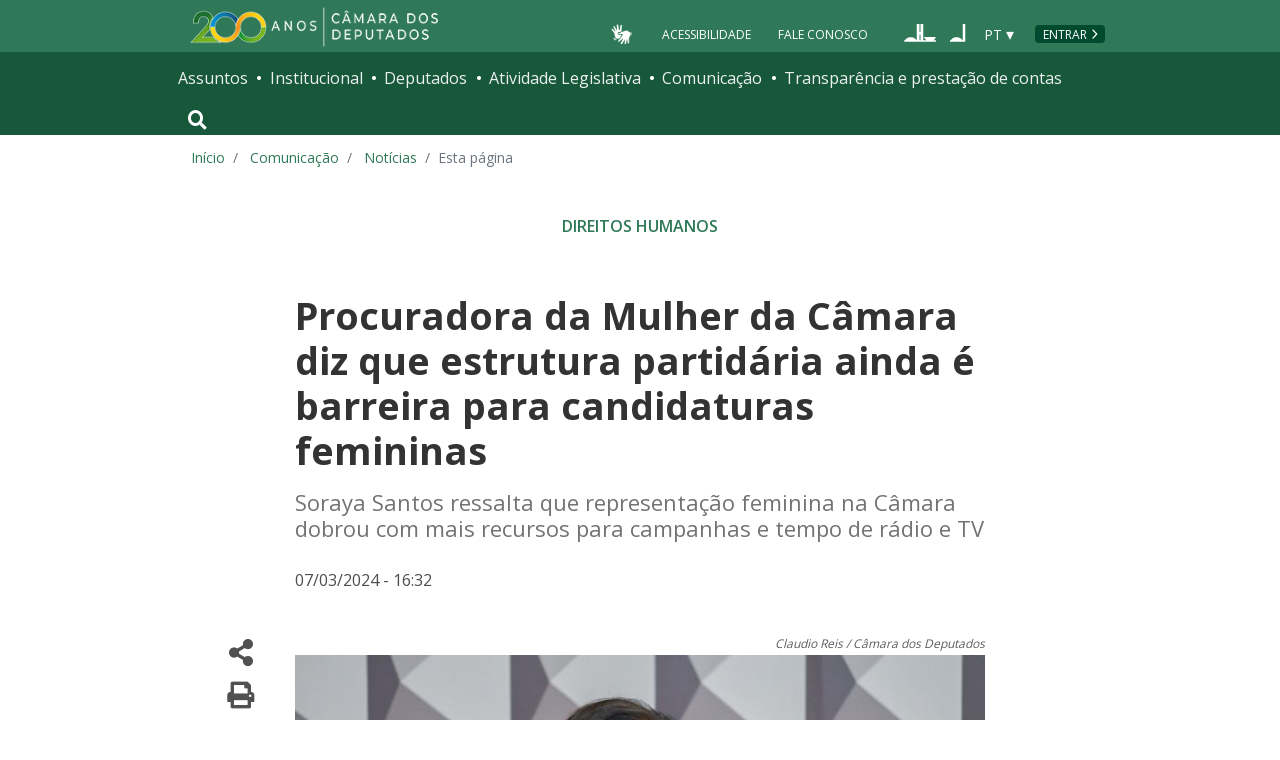

--- FILE ---
content_type: text/html; charset=utf-8
request_url: https://www.camara.leg.br/noticias/1041652-procuradora-da-mulher-da-camara-diz-que-estrutura-partidaria-ainda-e-barreira-para-candidaturas-femininas/
body_size: 12895
content:
<!doctype html>
<!--[if lt IE 7]>      <html class="no-js lt-ie9 lt-ie8 lt-ie7" lang="pt-br"> <![endif]-->
<!--[if IE 7]>         <html class="no-js lt-ie9 lt-ie8" lang="pt-br"> <![endif]-->
<!--[if IE 8]>         <html class="no-js lt-ie9" lang="pt-br"> <![endif]-->
<!--[if gt IE 8]><!-->
<html class="no-js" lang="pt-br">
<!--<![endif]-->

<head>

  <meta charset="utf-8">
  <meta name="viewport" content="width=device-width, initial-scale=1, shrink-to-fit=no">
  <meta http-equiv="x-ua-compatible" content="ie=edge">
  <meta name="facebook-domain-verification" content="bxxobfdomarwwsu1tu7b9wv9oy0gw2" />
  
  <title>
      Procuradora da Mulher da Câmara diz que estrutura partidária ainda é barreira para candidaturas femininas - Notícias - Portal da Câmara dos Deputados
  </title>
  <meta name="description" content="Soraya Santos ressalta que representação feminina na Câmara dobrou com mais recursos para campanhas e tempo de rádio e TV">
  
  <meta name="msapplication-TileColor" content="#00a300">
  <meta name="msapplication-TileImage" content="https://www.camara.leg.br/tema/mstile-144x144.png">
  <meta name="theme-color" content="#009e49">
  
  
  <meta itemprop="name" content="Procuradora da Mulher da Câmara diz que estrutura partidária ainda é barreira para candidaturas femininas - Notícias" />
  
  <meta itemprop="description" content="Soraya Santos ressalta que representação feminina na Câmara dobrou com mais recursos para campanhas e tempo de rádio e TV" />
  
  <meta itemprop="image" content="https://www.camara.leg.br/midias/image/2024/03/img20240306150844982-768x473.jpg" />
  
  <meta itemprop="url" content="https://www.camara.leg.br/noticias/1041652-procuradora-da-mulher-da-camara-diz-que-estrutura-partidaria-ainda-e-barreira-para-candidaturas-femininas/" />
  
  <meta property="og:site_name" content="Portal da Câmara dos Deputados" />
  <meta property="fb:app_id" content="305358806340223" />
  
  <meta property="og:title" content="Procuradora da Mulher da Câmara diz que estrutura partidária ainda é barreira para candidaturas femininas - Notícias" />
  
  <meta property="og:description" content="Soraya Santos ressalta que representação feminina na Câmara dobrou com mais recursos para campanhas e tempo de rádio e TV">
  
  <meta property="og:url" content="https://www.camara.leg.br/noticias/1041652-procuradora-da-mulher-da-camara-diz-que-estrutura-partidaria-ainda-e-barreira-para-candidaturas-femininas/" />
  
  <meta property="og:type" content="article" />
  
  <meta property="og:image:secure_url" content="https://www.camara.leg.br/midias/image/2024/03/img20240306150844982-768x473.jpg" />
  
      <meta property="og:image" content="https://www.camara.leg.br/midias/image/2024/03/img20240306150844982-768x473.jpg" />
  <meta name="twitter:card" content="summary_large_image" />
  
  <meta name="twitter:title" content="Procuradora da Mulher da Câmara diz que estrutura partidária ainda é barreira para candidaturas femininas - Notícias" />
  
  <meta name="twitter:description" content="Soraya Santos ressalta que representação feminina na Câmara dobrou com mais recursos para campanhas e tempo de rádio e TV" />
  
  <meta name="twitter:image" content="https://www.camara.leg.br/midias/image/2024/03/img20240306150844982-768x473.jpg" />
  
  
  
  

  <link rel="apple-touch-icon" href="https://www.camara.leg.br/tema/apple-touch-icon.png">
  <link rel="apple-touch-icon" sizes="152x152" href="https://www.camara.leg.br/tema/apple-touch-icon-152x152.png">
  <link rel="apple-touch-icon" sizes="180x180" href="https://www.camara.leg.br/tema/apple-touch-icon-180x180.png">
  <link rel="apple-touch-icon-precomposed" href="https://www.camara.leg.br/tema/apple-touch-icon-precomposed.png">
  <link rel="apple-touch-icon-precomposed" sizes="152x152" href="https://www.camara.leg.br/tema/apple-touch-icon-152x152-precomposed.png">
  <link rel="apple-touch-icon-precomposed" sizes="180x180" href="https://www.camara.leg.br/tema/apple-touch-icon-180x180-precomposed.png">
  <link rel="icon" type="image/png" sizes="32x32" href="https://www.camara.leg.br/tema/favicon-32x32.png">
  <link rel="icon" type="image/png" sizes="16x16" href="https://www.camara.leg.br/tema/favicon-16x16.png">
  <link rel="manifest" href="https://www.camara.leg.br/tema/site.webmanifest">
  <link rel="mask-icon" href="https://www.camara.leg.br/tema/safari-pinned-tab.svg" color="#009e49">
  <link rel="stylesheet" rel="preload" as="style" href="https://www.camara.leg.br/tema/global/vendor-bundle.css">
  <link rel="stylesheet" rel="preload" as="style" href="https://www.camara.leg.br/tema/global/camara-custom.css">

        <link rel="stylesheet" href="https://www.camara.leg.br/tema/comunicacao/noticia-interna.css">
				<link rel="stylesheet" href="/noticias/static/css/custom-noticia-interna.css">

  <style type="text/css">
    /* Regra geral para no-fouc */
    .js .u-no-fouc {
      visibility: hidden;
      opacity: 0
    }

    /* Elementos no-fouc que não podem ocupar espaço durante a carga da página */
    .js .u-no-fouc--no-size {
      display: none
    }
  </style>
  <script type="text/javascript">
    // Concatena a classe 'js' à tag html
    document.documentElement.className += ' js';
  </script>

</head>

<body>
  <div class="js-mmenu-container">
    <header class="l-cabecalho-portal" role="banner">
      <ul aria-label="Acesso direto" class="acesso-direto">
        <!-- Links para saltar diretamente para áreas importantes da página accesskey 2 = conteúdo e 3 = navegação -->
        <li><a class="acesso-direto__link" href="#main-content" accesskey="2">Ir ao conteúdo</a></li>
        <li><a class="acesso-direto__link" href="#main-nav" accesskey="3">Ir à navegação principal</a></li>
      </ul>
    
      <!--[if lte IE 9]>
        <p class="browserupgrade">Você está usando um navegador <strong>defasado</strong>. Por favor, <a href="https://browsehappy.com/">atualize seu navegador</a> para melhorar sua experiência e sua segurança.</p>
        <![endif]-->
    
      <div class="nav-top">
        <div class="container nav-top--container">
          <a href="https://www.camara.leg.br" class="logo-camara" accesskey="1"><span class="sr-only">Página inicial</span></a>
    
        <div class="nav-top__palacio">
    
        </div>
        
        <div class="nav-top__menu-superior">
          <ul aria-label="Ferramentas de apoio" class="links-apoio ">
              <li class="links-apoio__item links-apoio__item--acessibilidade"><a href="https://www2.camara.leg.br/acessibilidade/recursos-de-acessibilidade" accesskey="0">Acessibilidade</a></li>
              <li class="links-apoio__item links-apoio__item--faleconosco"><a href="https://www.camara.leg.br/fale-conosco" accesskey="9">Fale Conosco</a></li>
          </ul>
          <ul class="orgaos-parceiros" aria-label="Órgãos parceiros">
            <li class="orgaos-parceiros__item orgaos-parceiros__item--congresso"><a
                href="http://www.congressonacional.leg.br"><span>Congresso</span></a></li>
            <li class="orgaos-parceiros__item orgaos-parceiros__item--senado"><a
                href="http://www.senado.leg.br"><span>Senado</span></a></li>
          </ul>
    
          <div class="lista-idiomas">
              <button class="botao-idioma-topo" data-toggle="dropdown" aria-haspopup="true" aria-expanded="false" data-offset="4,0">
                  <span class="botao-idioma-topo__sigla">PT</span>
              </button>
          
              <ul class="dropdown-menu dropdown-menu-right l-lista-idiomas" aria-label="Idioma">
                  <li class="l-lista-idiomas__item">
                      <a href="https://www2.camara.leg.br/english" class="idioma-topo">
                          <span class="idioma-topo__bandeira idioma-topo__bandeira--ingles" aria-hidden="true"></span>
                          <span class="idioma-topo__nome">English</span>
                          <span class="idioma-topo__sigla">EN</span>
                      </a>
                  </li>
                  <li class="l-lista-idiomas__item">
                      <a href="https://www2.camara.leg.br/espanol" class="idioma-topo">
                          <span class="idioma-topo__bandeira idioma-topo__bandeira--espanhol" aria-hidden="true"></span>
                          <span class="idioma-topo__nome">Español</span>
                          <span class="idioma-topo__sigla">ES</span>            
                      </a>
                  </li>
              </ul>
          </div>
            <a href="https://www.camara.leg.br/login" class="btn nav-top__botao-entrar">Entrar</a>
        </div>
        </div>
      </div>
    
      <nav class="menu-global navbar navbar-expand-lg" role="navigation" aria-label="Navegação principal" id="menuglobal">
        <div class="container menu-global--container">
    
          <!-- icone menu -->
          <a href="#navbarportal" class="menu-global--btnmenu navbar-toggler"
            aria-label="Navegação principal - abrir/fechar">
            <span class="menu-global--icon"></span>
          </a>
    
          <!-- icone busca -->
          <button class="menu-global--btnsearch" type="button" data-toggle="collapse" data-target="#buscaportal"
            aria-controls="buscaportal" aria-expanded="false" aria-label="Toggle navigation">
            <span class="fa fa-search"></span>
          </button>
    
          <div class="js-mmenu u-no-fouc u-no-fouc--no-size" id="navbarportal">
            <ul aria-label="Navegação Principal" id="main-nav" class="">
                <li class="">
                  <span class="menu-global__item-temas" id="temas">Assuntos</span>
                  <ul class="" aria-labelledby="temas">
                      <li class=""><a href="https://www.camara.leg.br/assuntos/agropecuaria">Agropecuária</a></li>
                      <li class=""><a href="https://www.camara.leg.br/assuntos/cidades-e-transportes">Cidades e transportes</a></li>
                      <li class=""><a href="https://www.camara.leg.br/assuntos/ciencia-tecnologia-e-comunicacoes">Ciência, tecnologia e comunicações</a></li>
                      <li class=""><a href="https://www.camara.leg.br/assuntos/consumidor">Consumidor</a></li>
                      <li class=""><a href="https://www.camara.leg.br/assuntos/direitos-humanos">Direitos humanos</a></li>
                      <li class=""><a href="https://www.camara.leg.br/assuntos/economia">Economia</a></li>
                      <li class=""><a href="https://www.camara.leg.br/assuntos/educacao-cultura-e-esportes">Educação, cultura e esportes</a></li>
                      <li class=""><a href="https://www.camara.leg.br/assuntos/meio-ambiente-e-energia">Meio ambiente e energia</a></li>
                      <li class=""><a href="https://www.camara.leg.br/assuntos/politica-e-administracao-publica">Política e administração pública</a></li>
                      <li class=""><a href="https://www.camara.leg.br/assuntos/relacoes-exteriores">Relações exteriores</a></li>
                      <li class=""><a href="https://www.camara.leg.br/assuntos/saude">Saúde</a></li>
                      <li class=""><a href="https://www.camara.leg.br/assuntos/seguranca">Segurança</a></li>
                      <li class=""><a href="https://www.camara.leg.br/assuntos/trabalho-previdencia-e-assistencia">Trabalho, previdência e assistência</a></li>
                  </ul>
                </li>
                <li class="">
                  <span class="menu-global__item-institucional" id="institucional">Institucional</span>
                  <ul class="" aria-labelledby="institucional">
                      <li class=""><a href="https://www.camara.leg.br/agenda">Agenda</a></li>
                      <li class=""><a href="https://www2.camara.leg.br/transparencia/servicos-ao-cidadao">Serviços</a></li>
                      <li class=""><a href="https://www2.camara.leg.br/a-camara/estruturaadm/mesa/presidencia">Presidência</a></li>
                      <li class=""><a href="https://www.camara.leg.br/biblioteca-e-publicacoes/">Biblioteca e publicações</a></li>
                      <li class=""><a href="https://www.camara.leg.br/escola-da-camara/">Escola da Câmara</a></li>
                      <li class=""><a href="https://www.camara.leg.br/papel-e-estrutura/">Papel e estrutura</a></li>
                      <li class=""><a href="https://www.camara.leg.br/historia-e-arquivo/">História e arquivo</a></li>
                      <li class=""><a href="https://www2.camara.leg.br/a-camara/visiteacamara">Visite</a></li>
                  </ul>
                </li>
                <li class="">
                  <span class="menu-global__item-deputados" id="deputados">Deputados</span>
                  <ul class="" aria-labelledby="deputados">
                      <li class=""><a href="https://www.camara.leg.br/deputados/quem-sao">Quem são</a></li>
                      <li class=""><a href="https://www.camara.leg.br/deputados/liderancas-e-bancadas-partidarias">Lideranças e bancadas</a></li>
                      <li class=""><a href="https://www2.camara.leg.br/deputados/frentes-e-grupos-parlamentares">Frentes e grupos parlamentares</a></li>
                  </ul>
                </li>
                <li class="">
                  <span class="menu-global__item-atvlegislativa" id="atvlegislativa">Atividade Legislativa</span>
                  <ul class="" aria-labelledby="atvlegislativa">
                      <li class=""><a href="https://www.camara.leg.br/busca-portal/proposicoes/pesquisa-simplificada">Propostas legislativas</a></li>
                      <li class=""><a href="https://www.camara.leg.br/plenario">Plenário</a></li>
                      <li class=""><a href="https://www.camara.leg.br/comissoes">Comissões</a></li>
                      <li class=""><a href="https://www.camara.leg.br/sessoesereunioes">Sessões e reuniões</a></li>
                      <li class=""><a href="https://www2.camara.leg.br/atividade-legislativa/estudos-e-notas-tecnicas">Estudos legislativos</a></li>
                      <li class=""><a href="https://www2.camara.leg.br/atividade-legislativa/orcamento-da-uniao">Orçamento da União</a></li>
                      <li class=""><a href="https://www.camara.leg.br/legislacao">Legislação</a></li>
                      <li class=""><a href="https://www.camara.leg.br/entenda-o-processo-legislativo/">Entenda o processo legislativo</a></li>
                      <li class=""><a href="https://www2.camara.leg.br/atividade-legislativa/participe">Participe</a></li>
                  </ul>
                </li>
                <li class="">
                  <span class="menu-global__item-comunicacao" id="comunicacao">Comunicação</span>
                  <ul class="" aria-labelledby="comunicacao">
                      <li class=""><a href="https://www.camara.leg.br/noticias">Agência Câmara de Notícias</a></li>
                      <li class=""><a href="https://www.camara.leg.br/radio">Rádio Câmara</a></li>
                      <li class=""><a href="https://www.camara.leg.br/tv">TV Câmara</a></li>
                      <li class=""><a href="https://www.camara.leg.br/banco-imagens">Banco de Imagens</a></li>
                      <li class=""><a href="https://www.camara.leg.br/assessoria-de-imprensa">Assessoria de Imprensa</a></li>
                      <li class=""><a href="https://www.camara.leg.br/comprove">Comprove uma notícia</a></li>
                  </ul>
                </li>
                <li class="">
                  <span class="menu-global__item-transprestcontas" id="transprestcontas">Transparência e prestação de contas</span>
                  <ul class="" aria-labelledby="transprestcontas">
                      <li class=""><a href="https://www.camara.leg.br/transparencia/">Transparência</a></li>
                      <li class=""><a href="https://www2.camara.leg.br/transparencia/prestacao-de-contas">Prestação de contas</a></li>
                      <li class=""><a href="https://dadosabertos.camara.leg.br/">Dados abertos</a></li>
                  </ul>
                </li>
            </ul>
          </div>
    
          <div class="collapse box-search" id="buscaportal">
            <form role="search" accesskey="4" class="box-search__busca form-inline" method="get"
              action="https://www.camara.leg.br/busca-geral">
              <label for="termo-busca-geral" class="sr-only box-search__label">Pesquise no Portal da Câmara</label>
              <input class="form-control box-search__campo" type="search" name="termo" id="termo-busca-geral"
                placeholder="Buscar" aria-label="Search">
              <button class="btn sr-only box-search__botao" type="submit">Buscar</button>
              <!-- Colque aqui a estrutura de seu formulário de busca -->
            </form>
          </div>
        </div>
      </nav>
    
    </header>

    <main role="main" id="main-content">
      <!-- Os cabeçalhos devem aparecer nesta área -->
        <div class="container">
            <nav aria-label="Onde estou">
                <ol class="breadcrumb portal-breadcrumbs">
                    <li class="breadcrumb-item"><a href="/">Início</a></li>
                    <li class="breadcrumb-item">
                            <a href="https://www2.camara.leg.br/comunicacao">
                        Comunicação
                            </a>
                    </li>
                    <li class="breadcrumb-item">
                            <a href="/noticias">
                        Notícias
                            </a>
                    </li>

                    <li class="breadcrumb-item active" aria-current="page">Esta página</li>
                </ol>
            </nav>
        </div>

        <div class="g-contexto-compartilhamento u-template-breadcrumbs
             g-contexto-compartilhamento--extendido g-impressao
            ">
        </div>


        <section class="secao-principal">
          <div class="container container--inner-page">
            <article id="content-noticia" class="g-artigo artigo--noticia">
        				<a class="localnav__link" href="/temas/direitos-humanos" />
        					<span class="g-artigo__categoria">Direitos Humanos</span>
        				</a>
        
              <h1 class="g-artigo__titulo">Procuradora da Mulher da Câmara diz que estrutura partidária ainda é barreira para candidaturas femininas</h1>
        
              <p class="g-artigo__descricao">Soraya Santos ressalta que representação feminina na Câmara dobrou com mais recursos para campanhas e tempo de rádio e TV</p>
        
              <div class="g-artigo__imagem-identificacao artigo__imagem-identificacao--maior">
        
              </div>
        
        
              <div class="g-artigo__texto-principal">
                <aside class="l-acoes-apoio">
                  <div class="acoes-apoio">
                    <button class="acoes-apoio__item js-acao-compartilhamento">
                      <i class="fas fa-share-alt" aria-hidden="true"></i><span class="sr-only">Compartilhe</span>
                    </button>
        
                    <button class="acoes-apoio__item js-acao-impressao">
                      <i class="fas fa-print" aria-hidden="true"></i><span class="sr-only">Versão para impressão</span>
                    </button> <!-- versão para impressão em telas pequenas? -->
                    <a href="#comentario" class="acoes-apoio__item">
                      <i style="margin-left: 6px;" class="far fa-comment-alt" aria-hidden="true"></i>
                      <span class="acoes-apoio__qtd-comentario">
                          0
                        </span>
                      <span class="sr-only">Comentários</span>
                    </a>
                  </div>
                </aside>
        
                <div class="js-article-read-more">
                  <div>
                    <p class="g-artigo__data-hora">
                      07/03/2024 - 16:32 &nbsp;
                    </p>
        
                    <p>
                      <div id="image-container-1041681" class="image-container" style="float: none; margin: 45px 0px; width: 100%;" data-midia="1041681">
        <div class="midia-creditos"><em>Claudio Reis / Câmara dos Deputados</em></div>
        <div class="media-wrapper"><img style="width: 100%; height: auto;" src="https://www.camara.leg.br/midias/image/2024/03/img20240306150844982-768x473.jpg" alt="Audiência Pública Interativa - Procuradoria Especial da Mulher e a atuação do Poder Legislativo na prevenção e enfrentamento da violência contra as mulheres. Dep. Soraya Santos (PL-RJ)." /></div>
        <div class="midia-legenda">Soraya Santos: "Olhar da mulher é importante para corrigir distorções na nossa legislação"</div>
        </div>
        <p>No mês de luta pelos direitos da mulher, a procuradora da Mulher da Câmara, deputada Soraya Santos (PL-RJ), ressaltou que a presença feminina na política vai muito além de discutir temas geralmente associados a mulheres, como violência doméstica. <o:p></o:p>“A mulher quando vai para a política, ela não vai por uma estrutura de poder, ela vai para defender o autismo, políticas para o câncer, ela vai por causas, porque ela tem dupla jornada, e o olhar dessa mulher é importante para corrigir distorções na nossa legislação”, disse.</p>
        <p>Para aumentar a presença de mulheres nos espaços de poder e decisão, a procuradora da Mulher defende ações para combater a violência política de gênero. Esse tipo de violência se manifesta das mais diferentes maneiras, desde quando uma candidata é xingada ou ameaçada pela internet, passando por desmerecimento no exercício das funções que exerce, até o assassinato.<o:p></o:p></p>
        <p>Mas Soraya Santos chama a atenção para uma forma de violência política mais sutil, presente nas estruturas partidárias, que sabotam as candidaturas femininas a cargos eletivos. Desde 1997 a legislação obriga os partidos a reservar no mínimo 30% das candidaturas para mulheres nas eleições proporcionais – para a Câmara dos Deputados, assembleias legislativas e câmaras de vereadores.<o:p></o:p></p>
        <p>No entanto, até muito recentemente, a prática mais comum, conforme explica a procuradora da mulher, era a apresentação das chamadas candidaturas laranjas, uma forma de burlar a lei. Ela lembra que nas eleições de 2016, mais de 14 mil mulheres tiveram zero voto. "Muitas delas sequer sabiam que o CPF delas estava contando para a chapa, e ali ficaram materializadas as candidaturas laranjas”, afirmou.<o:p></o:p></p>
        <p>De forma a mudar essa realidade, a bancada feminina da Câmara entrou com uma ação no Supremo Tribunal Federal para obrigar os partidos a destinar pelo menos 30% das verbas de campanha para as candidaturas femininas. Também deveriam reservar igual tempo para mulheres nas propagandas de rádio e televisão. As demandas foram atendidas pela Justiça.<o:p></o:p></p>
        <p>Soraya Santos ressalta que na eleição seguinte, ocorrida em 2022, foram eleitas mais mulheres para o Legislativo do que nos 30 anos que antecederam a decisão. A atual bancada feminina conta com 91 deputadas, o que corresponde a menos de 18% das cadeiras. A deputada relata que quando chegou à Casa, em 2015, as mulheres representavam apenas 9,9% dos 513 deputados.<o:p></o:p></p>
        <p>“As pessoas gostam de dizer que o Brasil é democrático, mas que democracia é essa em que eu não me vejo representada em todos os espaços de poder? Como está o olhar do contraditório? Tem alguma coisa errada nessa forma como a gente entende a democracia.”</p>
        
                    </p>
        
                    <p style="font-size: 0.8rem; font-weight: 700;">Reportagem - Maria Neves<br>Edição - Geórgia Moraes</p>
        
                  </div>
        
                </div>
        
        
                <section class="noticia-audio">
                  <ul class="l-players">
                    <li class="l-players__item">
                      <div class="g-player-audio">
                        <h2 class="sr-only">Áudio da matéria</h2>
                        <p class="g-player-audio__titulo">Ouça esta matéria na Rádio Câmara</p>
                        <div class="g-player-audio__controles">
                          <audio class="mejs__player" preload="none" controls data-mejsoptions='{"stretching":"responsive","audioVolume":"none","features":["playpause","current","progress","duration"]}'>
                            <source src="https://www.camara.leg.br/midias/audio/2024/03/20240307-mn-violencia-politica.mp3" type="audio/mp3">
                          </audio>
                          <div class="g-player-audio__acoes">
                            <a class="g-player-audio__acao" href="https://www.camara.leg.br/midias/audio/2024/03/20240307-mn-violencia-politica.mp3" download="20240307 MN VIOLENCIA POLITICA">
                              <i class="fas fa-cloud-download-alt g-player-audio__icone-acao"></i>
                              <span class="g-player-audio__texto-acao">Baixe</span>
                            </a>
                          </div>
                        </div>
                      </div>
                    </li>
                  </ul>
                </section>
        
              </div>
            </article>
          </div>
        </section>
        

          <section class="comentarios-conteiner">
            <div id="comentario" class="container container--inner-page">
             <p class="g-artigo__data-hora">
                  A reprodução das notícias é autorizada desde que contenha a assinatura 'Agência Câmara Notícias'.
              </p><br />
              <div>
              
                <div class="comentarios">
                  <iframe class="comentarios-camara" src="https://www.camara.leg.br/comentarios/pagina/portal-noticias/1041652" height="500" width="100%" frameborder="0" loading="lazy"></iframe>
                  <script>
                    window.addEventListener('message', function (e) {
                      var scroll_height = e.data.height;
                      var x = document.getElementsByClassName('comentarios-camara');
                      for (var i = 0; i < x.length; i++) {
                        if (x[i].src === e.data.url) {
                          x[i].style.height = scroll_height + 5 + 'px';
                        }
                      }
                    }, false);
                  </script>
                </div>
              
              </div>  </div>
          </section>
        <section class="veja-tambem-conteiner">
          <div class="container">
            
            <h2  class="titulo-secao   titulo-secao--noticia-interna">
            
            
            
                <span class="titulo-secao__texto">Veja Também</span>
            
            
            
            </h2>    <ul class="l-lista-noticia-veja">
              <li class="l-lista-noticia-veja__item">
                <article class="g-chamada">
                        <img class="g-chamada__imagem" src="https://imgproxy.camara.leg.br/gFbtCXAtQg-tooxjgBv_gN4M4Jj43Lsndus4r6f3JOI/fill/300/200/no/1/aHR0cDovL3BvcnRhbC1iYWNrZW5kLXdvcmRwcmVzcy5zZW1pZC1wb3J0YWwtd3AtcHJkOjgwL3dwLWNvbnRlbnQvdXBsb2Fkcy9taWRpYXMvaW1hZ2UvMjAyNC8wMy9pbWcyMDI0MDMwNTIxMDUzMjQ4NC5qcGc.jpg">
                  <span class="g-chamada__retranca"></span>
                  <h3 class="g-chamada__titulo">
                    <a class="g-chamada__titulo-link" href="https://www.camara.leg.br/noticias/1040545-camara-aprova-divulgacao-na-voz-do-brasil-de-canais-de-atendimento-a-mulher-vitima-de-violencia/">Câmara aprova divulgação na Voz do Brasil de canais de atendimento à mulher vítima de violência</a>
                  </h3>
                </article>
              </li>
              <li class="l-lista-noticia-veja__item">
                <article class="g-chamada">
                            <embed class="g-chamada__imagem" src="https://www.youtube.com/embed/VYZEMimhzEY"
                                    frameborder="0" allow="accelerometer; autoplay; encrypted-media; gyroscope; picture-in-picture"
                                    allowfullscreen
                            style="min-height: 200px;">
                  <span class="g-chamada__retranca"></span>
                  <h3 class="g-chamada__titulo">
                    <a class="g-chamada__titulo-link" href="https://www.camara.leg.br/noticias/1040417-eleger-mais-prefeitas-e-vereadoras-e-garantir-mais-recursos-para-servicos-para-mulheres-sao-desafios-para-2024-diz-ministra/">Eleger mais prefeitas e vereadoras e garantir mais recursos para serviços para mulheres são desafios para 2024, diz ministra</a>
                  </h3>
                </article>
              </li>
              <li class="l-lista-noticia-veja__item">
                <article class="g-chamada">
                            <embed class="g-chamada__imagem" src="https://www.youtube.com/embed/ZO1xp8dMyOs"
                                    frameborder="0" allow="accelerometer; autoplay; encrypted-media; gyroscope; picture-in-picture"
                                    allowfullscreen
                            style="min-height: 200px;">
                  <span class="g-chamada__retranca"></span>
                  <h3 class="g-chamada__titulo">
                    <a class="g-chamada__titulo-link" href="https://www.camara.leg.br/noticias/1040306-nova-versao-em-quadrinhos-sobre-a-vida-de-maria-da-penha-e-lancada-na-camara/">Nova versão em quadrinhos sobre a vida de Maria da Penha é lançada na Câmara</a>
                  </h3>
                </article>
              </li>
              <li class="l-lista-noticia-veja__item">
                <article class="g-chamada">
                        <img class="g-chamada__imagem" src="https://imgproxy.camara.leg.br/ah_pUiLegquN4oWsRSCRnHPzOeFCgO-ysWc0HVjpGRw/fill/300/200/no/1/aHR0cDovL3BvcnRhbC1iYWNrZW5kLXdvcmRwcmVzcy5zZW1pZC1wb3J0YWwtd3AtcHJkOjgwL3dwLWNvbnRlbnQvdXBsb2Fkcy9taWRpYXMvaW1hZ2UvMjAyMy8wMy9pbWcyMDIzMDIwMjEzMzA0NDY5MC5qcGc.jpg">
                  <span class="g-chamada__retranca"></span>
                  <h3 class="g-chamada__titulo">
                    <a class="g-chamada__titulo-link" href="https://www.camara.leg.br/noticias/1039763-estrutura-para-atender-a-bancada-feminina-precisa-crescer-dizem-deputadas/">Estrutura para atender a bancada feminina precisa crescer, dizem deputadas</a>
                  </h3>
                </article>
              </li>
            </ul>
        
          </div>
        </section>
        <section class="mais-conteudo-conteiner">
          <div class="container">
            
            <h2  class="titulo-secao   titulo-secao--noticia-interna">
            
            
            
                <span class="titulo-secao__texto">Mais conteúdo sobre</span>
            
            
            
            </h2>
            <ul class="tags tags--link tags--bg-white" aria-label="Lista de assuntos relacionados a esta notícia">
              <li class="tags__tag">
                <a class="tags__link" href="/noticias/ultimas/tags?tag=equidade de gênero">equidade de gênero</a>
              </li>
              <li class="tags__tag">
                <a class="tags__link" href="/noticias/ultimas/tags?tag=Mulher">Mulher</a>
              </li>
              <li class="tags__tag">
                <a class="tags__link" href="/noticias/ultimas/tags?tag=partido político">partido político</a>
              </li>
              <li class="tags__tag">
                <a class="tags__link" href="/noticias/ultimas/tags?tag=Violência político-eleitoral">Violência político-eleitoral</a>
              </li>
            </ul>
            <div class="siga-noticia">
              <a class="siga-noticia__botao button button--simple button--sm" href="https://www2.camara.leg.br/transparencia/sispush/inscricaoServicoSispushAgencia?idServico&#x3D;2&amp;temas&#x3D;6">
                <span class="siga-noticia__icone" aria-hidden="true"></span>
                <span class="siga-noticia__texto">Siga notícias deste tema</span>
              </a>
            </div>
          </div>
        </section>
    </main>


    <div class="user-feedback">
    
        <div class="user-feedback__trigger">
            <a class="button button--normal-case" href="#user-feedback-form" data-toggle="modal">
                <span class="btn__icon icon-loadspeaker" aria-hidden="true"></span>
                comunicar erro ou fazer sugestão
            </a>
        </div>
        <div class="user-feedback__modal">
            <div id="user-feedback-form" class="modal fade" tabindex="-1" role="dialog" aria-hidden="true" aria-labelledby="user-feedback-form-heading">
                <div class="modal-dialog modal-user-feedback__dialog" role="document">
                    <div class="modal-content modal-user-feedback__content">
    
                        <div class="modal-header modal-user-feedback__header">
                            <h2 id="user-feedback-form-heading" class="modal-user-feedback__heading">Comunicar erro ou fazer sugestão</h2>
                            <button type="button" class="close modal-user-feedback__close" data-dismiss="modal" aria-label="Fechar">
                                <span aria-hidden="true">&times;</span>
                            </button>
                        </div>
    
                        <div class="modal-body modal-user-feedback__body">
                            <p>
                                Use esse formulário para comunicar erros ou fazer sugestões sobre o novo portal da Câmara dos Deputados.
                                Para qualquer outro assunto, utilize o <a href="http://camara.custhelp.com/">Fale Conosco</a>.
                            </p>
                            <div id="mensagemErroFeedback" class="alert alert-danger alert-dismissible" style="display: none;" role="alert">
                                <span id="textoMensagemErroFeedback">Mensagem</span>
                                <button type="button" class="close" data-dismiss="alert" aria-label="Close">
                                    <span aria-hidden="true">&times;</span>
                                </button>
                            </div>
                            <form id="feedback">
                                <div class="form-group">
                                    <label for="feedbackEmail">Seu e-mail</label>
                                    <input type="email" class="form-control" id="feedbackEmail" placeholder="Informe seu endereço de e-mail" required="required">
                                </div>
                                <div class="form-group">
                                    <label for="feedbackContent">Descrição do erro ou sugestão (máximo de 500 caracteres).</label>
                                    <textarea rows="6" class="form-control" id="feedbackContent" required="required" maxlength="500"></textarea>
                                </div>
                                <button id="btnEnviarSugestaoOuErro" type="submit" class="button">Enviar</button>
                                <button type="reset" class="button button--secondary" data-dismiss="modal">Cancelar</button>
                            </form>
    
                        </div>
                    </div>
                </div>
            </div>
        </div>
        
            <div class="user-feedback__modal user-feedback__modal--finish">
                <div id="user-feedback-finish" class="modal fade" tabindex="-1" role="dialog" aria-hidden="true" aria-labelledby="user-feedback-finish-heading">
                    <div class="modal-dialog modal-user-feedback__dialog" role="document">
                        <div class="modal-content modal-user-feedback__content">
        
                            <div class="modal-header modal-user-feedback__header">
                                <span id="user-feedback-finish-heading" class="modal-user-feedback__heading">Mensagem enviada</span>
                                <button type="button" class="close modal-user-feedback__close" data-dismiss="modal" aria-label="Fechar">
                                    <span aria-hidden="true">&times;</span>
                                </button>
                            </div>
        
                            <div class="modal-body modal-user-feedback__body">
                                <p>Sua mensagem foi enviada.</p>
                                <button type="button" class="button" data-dismiss="modal">Fechar</button>
        
                            </div>
                        </div>
                    </div>
                </div>
            </div>
        
    </div>
    
    
    <footer role="contentinfo" class="rodape-portal">
    
        <!-- Coloque aqui o endereço e demais informações de assinatura -->
        <address class="rodape-portal-info">
            <div class="container">
    
                <div class="rodape-portal-info__nome">
                    <p>
                        <strong id="legislaturaRodape"></strong>
                    </p>
                </div>
    
                <div class="l-rodape-info">
                    <div class="l-rodape-info__local rodape-portal-info__texto">
                        <span class="rodape-info">Câmara dos Deputados - Palácio do Congresso Nacional - Praça dos Três
                            Poderes</span>
                        <span class="rodape-info">Brasília - DF - Brasil - CEP 70160-900</span>
                        <span class="rodape-info"><span class="rodape-info__destaque">CNPJ:</span> 00.530.352/0001-59</span>
                    </div>
    
                    <div class="l-rodape-info__telefones rodape-portal-info__texto">
                        <ul class="list-unstyled" aria-label="Número para contato e horário de atendimento">
                            <li><span class="rodape-info__destaque">Disque-Câmara:</span>
                                <a href="tel:0800-0-619-619">0800-0-619-619</a>, das 8h às 20h
                            </li>
                            <li><span class="rodape-info__destaque">Atendimento por WhatsApp:</span>
                                <a href="https://wa.me//556132160000?text">(61) 3216-0000</a>, das 8h às 19h
                            </li>
                            <li><span class="rodape-info__destaque">Atendimento presencial:</span> das 9h às 19h</li>
                        </ul>
                    </div>
                </div>
    
            </div>
        </address>
        <!-- Coloque aqui a lista de redes sociais da Câmara -->
        <div class="rodape-portal-links rodape-portal-links--redes-sociais">
            <div class="container">
                <ul class="rodape-portal-links__lista" aria-label="Câmara nas redes sociais">
                    <li class="rodape-portal-links__item">
                        <a href="https://whatsapp.com/channel/0029Va2fexI3gvWgfMs6Fv31" class="rodape-portal-links__link">
                            <span class="g-social-icon-outline g-social-icon-outline--whatsapp" aria-hidden="true"></span>
                            <span class="sr-only">Whatsapp</span>
                        </a>
                    </li>
    
                    <li class="rodape-portal-links__item">
                        <a href="https://t.me/CamaradosDeputados" class="rodape-portal-links__link">
                            <span class="g-social-icon-outline g-social-icon-outline--telegram" aria-hidden="true"></span>
                            <span class="sr-only">Telegram</span>
                        </a>
                    </li>
    
                    <li class="rodape-portal-links__item">
                        <a href="https://www.facebook.com/camaradeputados" class="rodape-portal-links__link">
                            <span class="g-social-icon-outline g-social-icon-outline--facebook" aria-hidden="true"></span>
                            <span class="sr-only">Facebook</span>
                        </a>
                    </li>
    
                    <li class="rodape-portal-links__item">
                        <a href="https://twitter.com/camaradeputados" class="rodape-portal-links__link">
                            <span class="g-social-icon-outline g-social-icon-outline--twitter" aria-hidden="true"></span>
                            <span class="sr-only">X</span>
                        </a>
                    </li>
    
                    <li class="rodape-portal-links__item">
                        <a href="https://www.youtube.com/channel/UC-ZkSRh-7UEuwXJQ9UMCFJA"
                            class="rodape-portal-links__link">
                            <span class="g-social-icon-outline g-social-icon-outline--youtube" aria-hidden="true"></span>
                            <span class="sr-only">Youtube</span>
                        </a>
                    </li>
    
                    <li class="rodape-portal-links__item">
                        <a href="https://tiktok.com/@camaradosdeputados" class="rodape-portal-links__link">
                            <span class="g-social-icon-outline g-social-icon-outline--tiktok" aria-hidden="true"></span>
                            <span class="sr-only">Tiktok</span>
                        </a>
                    </li>
    
                    <li class="rodape-portal-links__item">
                        <a href="https://www.instagram.com/camaradosdeputados" class="rodape-portal-links__link">
                            <span class="g-social-icon-outline g-social-icon-outline--instagram" aria-hidden="true"></span>
                            <span class="sr-only">Instagram</span>
                        </a>
                    </li>
                </ul>
            </div>
        </div>
        <!-- Coloque aqui a lista de links de apoio do rodapé -->
        <div class="rodape-portal-links rodape-portal-links--apoio">
            <div class="container">
                <ul class="rodape-portal-links__lista" aria-label="Links de apoio">
                    <li class="rodape-portal-links__item">
                        <a href="https://www2.camara.leg.br/sobre-o-portal" class="rodape-portal-links__link">Sobre o
                            Portal</a>
                    </li>
    
                    <li class="rodape-portal-links__item">
                        <a href="https://www2.camara.leg.br/termo-de-uso-e-politica-de-privacidade"
                            class="rodape-portal-links__link">Termos de Uso</a>
                    </li>
    
                    <li class="rodape-portal-links__item">
                        <a href="https://www2.camara.leg.br/aplicativos/" class="rodape-portal-links__link">Aplicativos</a>
                    </li>
    
                    <li class="rodape-portal-links__item">
                        <a href="https://www.camara.leg.br/extranet" class="rodape-portal-links__link">Extranet</a>
                    </li>
                </ul>
            </div>
        </div>
    </footer>
    
    <script>
        //Google Tag Manager
        (function (w, d, s, l, i) {
            w[l] = w[l] || []; w[l].push({
                'gtm.start':
                    new Date().getTime(), event: 'gtm.js'
            }); var f = d.getElementsByTagName(s)[0],
                j = d.createElement(s), dl = l != 'dataLayer' ? '&l=' + l : ''; j.async = true; j.src =
                    'https://www.googletagmanager.com/gtm.js?id=' + i + dl; f.parentNode.insertBefore(j, f);
        })(window, document, 'script', 'dataLayer', 'GTM-T3NRZN7V');
        //End Google Tag Manager
    
        function numeroLegislatura(data) {
            data.setDate(data.getDate() - 31);
            return Math.floor((data.getFullYear() - 1795) / 4);
        }
    
        function numeroSessaoLegislativa(data) {
            data.setDate(data.getDate() - 1);
            return ((data.getFullYear() - 1795) % 4) + 1;
        }
    
        const hoje = new Date();
        document.getElementById("legislaturaRodape").innerHTML = `${numeroLegislatura(hoje)}ª Legislatura - ${numeroSessaoLegislativa(hoje)}ª Sessão Legislativa Ordinária`
    
    </script>
    
    <script src="https://www.camara.leg.br/tema/global/vendor-bundle.js"></script>
    <script src="https://www.camara.leg.br/tema/global/camara-bundle.js"></script>
        <script src="https://www.camara.leg.br/tema/comunicacao/noticia-interna.js"></script>
        <script src="/noticias/static/assets/js/libs/iframeResizer/iframeResizer.min.js"></script>
        <script src="/noticias/static/assets/js/common/modal/modalCaller.js"></script>
				<script src="/noticias/static/assets/js/agencia/custom-noticia-interna.js"></script>

    <script>
      /*
       * Tratamento do problema do Flash Of Unstyled Content - FOUC
       * Usa uma função imediatamente invocada para não poluir o namespace global.
       * Há muito javascript aqui sem jQuery; tem que ser assim para maior robustez na solução.
       * É preciso ter o cuidado de escrever código o mais compatível possível.
       */
      (function () {

        var isJQueryLoaded;

        // Remove a classe informada de todos os elementos que a possuam
        function removeClass(className) {

          var elements,
            test;

          // Cria uma expressão regular usando o nome da classe
          test = new RegExp('(?:^|\\s)' + className + '(?!\\S)', 'g');
          // Obtém uma HTMLCollection (live) com os elementos que possuem a classe
          elements = document.getElementsByClassName(className);
          // Enquanto houver elementos na coleção, remove a classe
          while (elements.length > 0) {
            elements[0].className = elements[0].className.replace(test, '');
          }
        }

        // Teste para ver se o jQuery pôde ser carregado.
        try {
          // Se $ tiver sido definido, avalia como true.
          // Se não tiver sido definido, provoca uma exceção.
          isJQueryLoaded = ($ !== undefined);
        } catch (e) {
          isJQueryLoaded = false;
        }

        if (isJQueryLoaded) {
          // Se o jQuery tiver sido carregado, remove as classes no-fouc quando no document.ready
          $(function () {
            $('.u-no-fouc').removeClass('u-no-fouc u-no-fouc--no-size');
          });
        } else {
          // Se o jQuery não tiver sido carregado,
          // não espera mais nada e remove as classes no-fouc imediatamente.
          // Aqui, sem depender de qualquer biblioteca externa.
          removeClass('u-no-fouc');
          removeClass('u-no-fouc--no-size');
        }
      })();
    </script>
  </div>
  
  <script defer src="https://vlibras.gov.br/app/vlibras-plugin.js"></script>
  <script defer src="https://www.camara.leg.br/tema/assets/vlibras-init.js"></script>
  
</body>

</html>